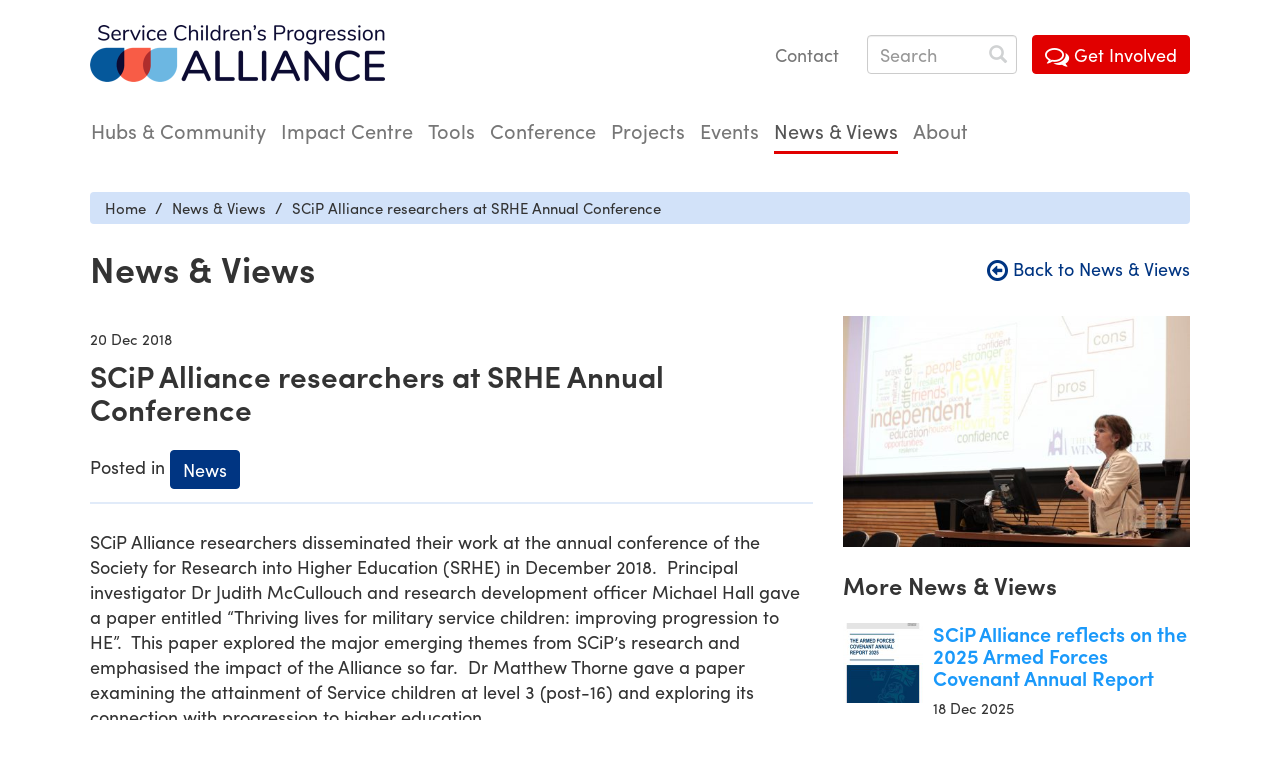

--- FILE ---
content_type: text/html; charset=utf-8
request_url: https://www.scipalliance.org/news/2018/scip-alliance-researchers-at-srhe-annual-conference
body_size: 5900
content:



<!DOCTYPE html>
<html lang="en">
    <head>

        <!-- Google Tag Manager -->
        <script>(function(w,d,s,l,i){w[l]=w[l]||[];w[l].push({'gtm.start':
        new Date().getTime(),event:'gtm.js'});var f=d.getElementsByTagName(s)[0],
        j=d.createElement(s),dl=l!='dataLayer'?'&l='+l:'';j.async=true;j.src=
        'https://www.googletagmanager.com/gtm.js?id='+i+dl;f.parentNode.insertBefore(j,f);
        })(window,document,'script','dataLayer','GTM-P77XXZWQ');</script>
        <!-- End Google Tag Manager -->

        <meta charset="utf-8">
        <meta http-equiv="X-UA-Compatible" content="IE=edge">
        <meta name="viewport" content="width=device-width, initial-scale=1.0">

        <title>​SCiP Alliance researchers at SRHE Annual Conference - Resources | SCiP Alliance</title>
        <meta name="title" content="​SCiP Alliance researchers at SRHE Annual Conference - Resources | SCiP Alliance">
        <meta name="description" content="">
        <meta name="keywords" content="">
        <meta name="norton-safeweb-site-verification" content="1ubbsdk8srdtj8cx2czje96ou7bjj7zx227u2w6o8o-ljabm84i6tt6knxyx4hehsme0ue3j3eh9x9t-gu973wchqi38rdbcsygmfjp35qd83qwfxm92km6sa8hcsof4" />

        <script src="https://use.typekit.net/mbn7grt.js"></script>
        <script>try{Typekit.load({ async: true });}catch(e){}</script>

        <link rel="home" href="https://www.scipalliance.org/">
        <link rel="icon" href="https://www.scipalliance.org/assets/layout/favicon.ico" type="image/x-icon">
        <link rel="apple-touch-icon" href="https://www.scipalliance.org/assets/layout/touch-icon-57.png">
        <link rel="apple-touch-icon" sizes="72x72" href="https://www.scipalliance.org/assets/layout/touch-icon-72.png">
        <link rel="apple-touch-icon" sizes="114x114" href="https://www.scipalliance.org/assets/layout/touch-icon-114.png">

        <link rel="stylesheet" type="text/css" href="https://www.scipalliance.org/assets/bootstrap/css/bootstrap.min.css"/>
<link rel="stylesheet" type="text/css" href="https://www.scipalliance.org/assets/bower_components/font-awesome/css/font-awesome.min.css"/>
<link rel="stylesheet" type="text/css" href="https://www.scipalliance.org/assets/bower_components/bootstrap-select/dist/css/bootstrap-select.min.css"/>
<link rel="stylesheet" type="text/css" href="https://www.scipalliance.org/assets/styles/css/styles.css?v=220725"/>

        <!--[if lt IE 9]>
            <script src="https://www.scipalliance.org/assets/bower_components/html5shiv/dist/html5shiv.js"></script>
        <![endif]-->

    </head>

<body>

    <!-- Google Tag Manager (noscript) -->
    <noscript><iframe src="https://www.googletagmanager.com/ns.html?id=GTM-P77XXZWQ"
    height="0" width="0" style="display:none;visibility:hidden"></iframe></noscript>
    <!-- End Google Tag Manager (noscript) -->

        
    <div class="container-fluid big-padding header-banner">

        <div class="row clearfix">
            <div class="header-logo">
                <a class="scip-logo" href="https://www.scipalliance.org/">Service Childrens' Progression Alliance</a>
            </div>
            <div class="header-options">
                <ul class="banner_options">
                    <li class="contact"><a href="https://www.scipalliance.org/contact" class="btn btn-link">Contact</a></li>
                    <li>
                        <form action="https://www.scipalliance.org/search" method="get">
                            <div class="form-group has-feedback">
                                <input type="search" class="form-control search-text transition-width" placeholder="Search" name="q" required>
                                <span class="glyphicon glyphicon-search form-control-feedback" aria-hidden="true"></span>
                            </div>
                        </form>
                    </li>
                    <li>
                        <a class="btn btn-primary btn-pure-red" href="https://www.scipalliance.org/get-involved" role="button">
                            <i class="fa fa-comments-o fa-lg"></i> Get Involved
                        </a>
                    </li>
                </ul>
            </div>
        </div>



        <nav class="navbar navbar-default h3">

                <!-- Brand and toggle get grouped for better mobile display -->
                <div class="navbar-header">
                    <button type="button" class="navbar-toggle collapsed" data-toggle="collapse" data-target="#main-nav" aria-expanded="false">
                    <span class="sr-only">Toggle navigation</span>
                    <span class="icon-bar"></span>
                    <span class="icon-bar"></span>
                    <span class="icon-bar"></span>
                    </button>
                    <a class="navbar-brand" href="https://www.scipalliance.org/">Brand</a>
                </div>

                <!-- Collect the nav links, forms, and other content for toggling -->
                <div class="collapse navbar-collapse" id="main-nav">
                    <form class="navbar-form" action="https://www.scipalliance.org/search" method="get">
                        <div class="form-group" style="position:relative;">
                            <input type="search" class="form-control" placeholder="Search" name="q" required>
                            <span class="glyphicon glyphicon-search form-control-feedback" aria-hidden="true"></span>
                        </div>
                    </form>

                    <ul class="nav navbar-nav">

                                                                                                                                                       
                        <li class="">
                            <a href="https://www.scipalliance.org/hubs-and-community">Hubs &amp; Community</a>
                            <ul class="scip-dropdown">
                                <li><a href="https://www.scipalliance.org/hubs">Hubs</a></li>
                                <li><a href="https://www.scipalliance.org/funders-forum">Funders' Forum</a></li>
                            </ul>
                        </li>
                        <li class="">
                            <a href="https://www.scipalliance.org/impact">Impact Centre</a>
                        </li>
                        <li class="">
                            <a href="https://www.scipalliance.org/tools-resources">Tools</a>
                            <ul class="scip-dropdown">
                                <li><a href="https://www.scipalliance.org/thriving-lives-toolkit">Thriving Lives Toolkit</a></li>
                                <li><a href="https://www.scipalliance.org/map" target="_blank">Online Targeting Tool</a></li>
                                <li><a href="https://www.scipalliance.org/resources">Resources</a></li>
                                <li><a href="https://www.scipalliance.org/research">Research</a></li>
                            </ul>
                        </li>
                        <li class="">
                            <a href="https://www.scipalliance.org/conference">Conference</a>
                        </li>

                        <li class="">
                            <a href="https://www.scipalliance.org/projects">Projects</a>
                            <ul class="scip-dropdown">
                                <li><a href="https://www.scipalliance.org/all-projects">View all projects</a></li>
                            </ul>
                        </li>

                        <li class=""><a href="https://www.scipalliance.org/events">Events</a></li>
                        
                        <li class="active"><a href="https://www.scipalliance.org/news">News &amp; Views</a></li>
                        <li class=""><a href="https://www.scipalliance.org/about">About</a></li>

                        <li class="get-involved"><a href="https://www.scipalliance.org/get-involved">Get Involved</a></li>
                        <li class="contact"><a href="https://www.scipalliance.org/contact">Contact us</a></li>

                    </ul>


                </div><!-- /.navbar-collapse -->

        </nav>

    </div>


     
<div class="container-fluid big-padding section-header"> 
    
    <ol class="breadcrumb h5 background-grey-blue">
        <li><a href="https://www.scipalliance.org/">Home</a></li>
        <li><a href="https://www.scipalliance.org/news">News &amp; Views</a></li>
        <li class="active">​SCiP Alliance researchers at SRHE Annual Conference</li>
    </ol>

    <p class="link-view-all sub-page-return"><a href="https://www.scipalliance.org/news"><i class="fa fa-arrow-circle-o-left fa-lg"></i> Back to News &amp; Views</a></p>
    <h1>News &amp; Views</h1> 
    
</div>

<div class="container-fluid big-padding section-main">
    <div class="row">
                   
        <div class="col-md-8">
            <article class="section-page">
                    
    <header class="page-header">
        <time class="h5" datetime="2018-12-20T11:39:00+00:00">20 Dec 2018</time>
        <h2>​SCiP Alliance researchers at SRHE Annual Conference</h2>
        <p>Posted in <a href="https://www.scipalliance.org/news?category=news" class="btn btn-primary btn-dark-blue">News</a></p>
	</header>
    
        
                            <p>SCiP Alliance researchers disseminated their work at the annual conference of the Society for Research into Higher Education (SRHE) in December 2018.  Principal investigator Dr Judith McCullouch and research development officer Michael Hall gave a paper entitled “Thriving lives for military service children: improving progression to HE”.  This paper explored the major emerging themes from SCiP’s research and emphasised the impact of the Alliance so far.  Dr Matthew Thorne gave a paper examining the attainment of Service children at level 3 (post-16) and exploring its connection with progression to higher education.</p>
<p>Held at the Celtic Manor Resort, Newport, the SRHE International Conference on Research into Higher Education brought together a global community of researchers from a wide range of disciplines.  The conference addressed the relation between inclusion and excellence in a changing environment for higher education.  It is one of Europe’s largest conferences dedicated to research into higher education.
</p>

                    
    

<aside class="social-share">
    <ul class="socials clearfix">
        
        <li><small>Share</small></li>
        
        <li><a href="https://twitter.com/share?url=https://www.scipalliance.org/news/2018/scip-alliance-researchers-at-srhe-annual-conference" title="Twitter" target="_blank" class="background-dark-blue"><i class="fa fa-twitter fa-lg"></i></a></li>
        
        <li><a href="https://www.facebook.com/dialog/feed?app_id=208558889654662&amp;link=https://www.scipalliance.org/news/2018/scip-alliance-researchers-at-srhe-annual-conference&amp;name=​SCiP Alliance researchers at SRHE Annual Conference&amp;redirect_uri=https://www.scipalliance.org/news/2018/scip-alliance-researchers-at-srhe-annual-conference" title="Facebook" target="_blank" class="background-pure-blue"><i class="fa fa-facebook-f fa-lg"></i></a></li>
        
        <li><a href="mailto:?subject=​SCiP Alliance researchers at SRHE Annual Conference&amp;body=I thought you might like this from the Service Children&#039;s Progression Alliance website: ​SCiP Alliance researchers at SRHE Annual Conference%20-%20https://www.scipalliance.org/news/2018/scip-alliance-researchers-at-srhe-annual-conference" title="Email" target="_blank" class="background-pure-red"><i class="fa fa-envelope fa-lg"></i></a></li>
        
    </ul>
</aside>    
    

            </article>
        </div>
        
        <div class="col-md-4">
            

                
    <aside class="rhs-image">
        <figure><img class="img-responsive" src="https://www.scipalliance.org/assets/images/_500xAUTO_fit_center-center/16ForcesUni37.JPG" alt=""></figure>
    </aside>
    
        
        
        <aside class="rhs-image-list">
            
            <h3>More News &amp; Views</h3>
            
                        
                                                            
                <div class="media">
                    <div class="media-left">
                        <a href="https://www.scipalliance.org/news/2025/scip-alliance-reflects-on-the-2025-armed-forces-covenant-annual-report">
                            <img class="media-object" src="https://www.scipalliance.org/assets/images/_160x160_crop_center-center/Armed_Forces_Covenant_annual_report_2025.jpg" alt="">
                        </a>
                    </div>
                    <div class="media-body">
                        <h4 class="media-heading"><a href="https://www.scipalliance.org/news/2025/scip-alliance-reflects-on-the-2025-armed-forces-covenant-annual-report">SCiP Alliance reflects on the 2025 Armed Forces Covenant Annual Report</a></h4>
                        <time class="h5" datetime="2025-12-18T15:28:57+00:00">18 Dec 2025</time>
                    </div>
                    
                </div>
                
                        
                                                            
                <div class="media">
                    <div class="media-left">
                        <a href="https://www.scipalliance.org/news/2025/scip-alliance-annual-conference-2025-whole-person-whole-journey">
                            <img class="media-object" src="https://www.scipalliance.org/assets/images/_160x160_crop_center-center/Conference-2025-Image.jpg" alt="">
                        </a>
                    </div>
                    <div class="media-body">
                        <h4 class="media-heading"><a href="https://www.scipalliance.org/news/2025/scip-alliance-annual-conference-2025-whole-person-whole-journey">SCiP Alliance Annual Conference 2025: Whole Person, Whole Journey</a></h4>
                        <time class="h5" datetime="2025-12-03T14:52:00+00:00">3 Dec 2025</time>
                    </div>
                    
                </div>
                
                        
                                                            
                <div class="media">
                    <div class="media-left">
                        <a href="https://www.scipalliance.org/news/2025/scip-alliance-launches-impact-centre-to-strengthen-evidence-led-support-for-service-children">
                            <img class="media-object" src="https://www.scipalliance.org/assets/images/_160x160_crop_center-center/Impact-Centre-Launch-Liam-Satchell.png" alt="">
                        </a>
                    </div>
                    <div class="media-body">
                        <h4 class="media-heading"><a href="https://www.scipalliance.org/news/2025/scip-alliance-launches-impact-centre-to-strengthen-evidence-led-support-for-service-children">SCiP Alliance Impact Centre Launch Event</a></h4>
                        <time class="h5" datetime="2025-12-02T12:37:00+00:00">2 Dec 2025</time>
                    </div>
                    
                </div>
                
                        
            <p class="btn-align-right"><a class="btn btn-default btn-blue-outline" href="https://www.scipalliance.org/news" role="button">View all <i class="fa fa-arrow-circle-o-right fa-lg"></i></a></p>
            
            
        </aside>
    
    
    

  
        </div> 

    </div>
</div>     
          

    
    

    

    <div class="container-fluid big-padding">    
        <div class="partners-scrolling">
    
    <h3>Our Partners</h3>
    
    <ul class="clearfix">
    	    	
    	                    	
    		<li><a href="https://www.scipalliance.org/about/partners/anderson-education"><img src="https://www.scipalliance.org/assets/logos/_AUTOx130_fit_center-center/Anderson-Education-Logo-2025_CMYK.jpg" alt="Anderson Education"></a></li>
    	    	
    	                    	
    		<li><a href="https://www.scipalliance.org/about/partners/anglia-ruskin-university"><img src="https://www.scipalliance.org/assets/logos/_AUTOx130_fit_center-center/ARU.jpg" alt="Anglia Ruskin University"></a></li>
    	    	
    	                    	
    		<li><a href="https://www.scipalliance.org/about/partners/armed-forces-covenant-fund-trust"><img src="https://www.scipalliance.org/assets/logos/_AUTOx130_fit_center-center/AFCFT-Secondary-Logo-with-strapline-4c.jpg" alt="Armed Forces Covenant Fund Trust"></a></li>
    	    	
    	                    	
    		<li><a href="https://www.scipalliance.org/about/partners/armed-forces-education-trust"><img src="https://www.scipalliance.org/assets/logos/_AUTOx130_fit_center-center/AFET-logo-left_300ppi.png" alt="Armed Forces Education Trust"></a></li>
    	    	
    	                    	
    		<li><a href="https://www.scipalliance.org/about/partners/army-families-federation"><img src="https://www.scipalliance.org/assets/logos/_AUTOx130_fit_center-center/Full-AFF-logo-RGB-low-res.png" alt="Army Families Federation"></a></li>
    	    	
    	                    	
    		<li><a href="https://www.scipalliance.org/about/partners/army-welfare-service"><img src="https://www.scipalliance.org/assets/logos/_AUTOx130_fit_center-center/AWS-strapline.png" alt="Army Welfare Service"></a></li>
    	    	
    	                    	
    		<li><a href="https://www.scipalliance.org/about/partners/bath-spa-university"><img src="https://www.scipalliance.org/assets/logos/_AUTOx130_fit_center-center/Bath-Spa-logo.jpg" alt="Bath Spa University"></a></li>
    	    	
    	                    	
    		<li><a href="https://www.scipalliance.org/about/partners/forces-children-scotland"><img src="https://www.scipalliance.org/assets/logos/_AUTOx130_fit_center-center/RGB-300-_Forces-Children-Scotland-Logo-Landscape-Alternate-Option.png" alt="Forces Children Scotland"></a></li>
    	    	
    	                    	
    		<li><a href="https://www.scipalliance.org/about/partners/forces-in-mind-trust"><img src="https://www.scipalliance.org/assets/logos/_AUTOx130_fit_center-center/Forces-in-Mind-Trust.jpg" alt="Forces in Mind Trust"></a></li>
    	    	
    	                    	
    		<li><a href="https://www.scipalliance.org/about/partners/hampshire-county-council"><img src="https://www.scipalliance.org/assets/logos/_AUTOx130_fit_center-center/logo-hampshire.png" alt="Hampshire County Council"></a></li>
    	    	
    	                    	
    		<li><a href="https://www.scipalliance.org/about/partners/harper-adams-university"><img src="https://www.scipalliance.org/assets/logos/_AUTOx130_fit_center-center/HAU_full_logo-blue.jpg" alt="Harper Adams University"></a></li>
    	    	
    	                    	
    		<li><a href="https://www.scipalliance.org/about/partners/heon"><img src="https://www.scipalliance.org/assets/logos/_AUTOx130_fit_center-center/HEON-colour-logo-01.png" alt="HEON Partnership, Uni Connect Programme"></a></li>
    	    	
    	                    	
    		<li><a href="https://www.scipalliance.org/about/partners/heriot-watt-university"><img src="https://www.scipalliance.org/assets/logos/_AUTOx130_fit_center-center/HW-Logo-Positive.jpg" alt="Heriot Watt University"></a></li>
    	    	
    	                    	
    		<li><a href="https://www.scipalliance.org/about/partners/ncop-higher-horizons"><img src="https://www.scipalliance.org/assets/logos/_AUTOx130_fit_center-center/HHmain_logo_cymk.jpg" alt="Higher Horizons+ Uni Connect Programme"></a></li>
    	    	
    	                    	
    		<li><a href="https://www.scipalliance.org/about/partners/ncop-higher-york-future-hy"><img src="https://www.scipalliance.org/assets/logos/_AUTOx130_fit_center-center/Inspiring-Choices.png" alt="York and North Yorkshire (Inspiring Choices) Uni Connect Programme"></a></li>
    	    	
    	                    	
    		<li><a href="https://www.scipalliance.org/about/partners/kings-college-london-centre-for-military-health-research"><img src="https://www.scipalliance.org/assets/logos/_AUTOx130_fit_center-center/kcl_red_logo.gif" alt="King&#039;s College London, Centre for Military Health Research"></a></li>
    	    	
    	                    	
    		<li><a href="https://www.scipalliance.org/about/partners/uni-connect-linchigher"><img src="https://www.scipalliance.org/assets/logos/_AUTOx130_fit_center-center/LiNCHigher-Logo-Blue.jpg" alt="LiNCHigher, Uni Connect Programme"></a></li>
    	    	
    	                    	
    		<li><a href="https://www.scipalliance.org/about/partners/directorate-of-children-and-young-people"><img src="https://www.scipalliance.org/assets/logos/_AUTOx130_fit_center-center/MoD.jpg" alt="Ministry of Defence - Armed Forces Families and Safeguarding"></a></li>
    	    	
    	                    	
    		<li><a href="https://www.scipalliance.org/about/partners/naval-families-federation"><img src="https://www.scipalliance.org/assets/logos/_AUTOx130_fit_center-center/Naval-Families-Federation.jpg" alt="Naval Families Federation"></a></li>
    	    	
    	                    	
    		<li><a href="https://www.scipalliance.org/about/partners/naval-childrens-charity"><img src="https://www.scipalliance.org/assets/logos/_AUTOx130_fit_center-center/Primary@3x.jpg" alt="Naval Children&#039;s Charity"></a></li>
    	    	
    	                    	
    		<li><a href="https://www.scipalliance.org/about/partners/oxfordshire-county-council"><img src="https://www.scipalliance.org/assets/logos/_AUTOx130_fit_center-center/OCC-logo-A4-100-only_RGB_DarkGreen.png" alt="Oxfordshire County Council "></a></li>
    	    	
    	                    	
    		<li><a href="https://www.scipalliance.org/about/partners/raf-families-federation"><img src="https://www.scipalliance.org/assets/logos/_AUTOx130_fit_center-center/raf_families_fed_no-strapline.jpg" alt="RAF Families Federation"></a></li>
    	    	
    	                    	
    		<li><a href="https://www.scipalliance.org/about/partners/the-royal-british-legion"><img src="https://www.scipalliance.org/assets/logos/_AUTOx130_fit_center-center/RBL-Logo_210611_212601.jpg" alt="The Royal British Legion"></a></li>
    	    	
    	                    	
    		<li><a href="https://www.scipalliance.org/about/partners/service-children-in-state-schools"><img src="https://www.scipalliance.org/assets/logos/_AUTOx130_fit_center-center/SCISS-logo-new.png" alt="Service Children in State Schools"></a></li>
    	    	
    	                    	
    		<li><a href="https://www.scipalliance.org/about/partners/ncop-southern-universities-network"><img src="https://www.scipalliance.org/assets/logos/_AUTOx130_fit_center-center/SUN_LockUp_Orange-copy.jpg" alt="Southern Universities Network, Uni Connect Programme"></a></li>
    	    	
    	                    	
    		<li><a href="https://www.scipalliance.org/about/partners/ssce-cymru"><img src="https://www.scipalliance.org/assets/logos/_AUTOx130_fit_center-center/SSCE-full-logo-copy.jpg" alt="SSCE Cymru"></a></li>
    	    	
    	                    	
    		<li><a href="https://www.scipalliance.org/about/partners/studyhigher-uni-connect-programme"><img src="https://www.scipalliance.org/assets/logos/_AUTOx130_fit_center-center/StudyHigher_PrimaryLogo_RGB_72dpi.png" alt="StudyHigher Uni Connect Programme "></a></li>
    	    	
    	                    	
    		<li><a href="https://www.scipalliance.org/about/partners/university-of-portsmouth"><img src="https://www.scipalliance.org/assets/logos/_AUTOx130_fit_center-center/University-of-Portsmouth.jpg" alt="University of Portsmouth"></a></li>
    	    	
    	                    	
    		<li><a href="https://www.scipalliance.org/about/partners/the-university-of-winchester"><img src="https://www.scipalliance.org/assets/logos/_AUTOx130_fit_center-center/UoW_Banner_Logo.png" alt="University of Winchester"></a></li>
    	    	
    	                    	
    		<li><a href="https://www.scipalliance.org/about/partners/the-veterans-foundation"><img src="https://www.scipalliance.org/assets/logos/_AUTOx130_fit_center-center/Veterans-Foundation.png" alt="The Veterans&#039; Foundation"></a></li>
    	    </ul>
</div>


    </div>   
 

 


<footer class="footer background-pure-blue">
    <div class="container-fluid big-padding">
        
        <section class="footer-newsletter">
            <h3>Keep up to date</h3>
            <p>
                <a class="btn btn-primary btn-white-outline" href="http://eepurl.com/cR32Tz" role="button" target="_blank">
                Subscribe to our newsletter <i class="fa fa-arrow-circle-o-right fa-lg"></i>
                </a>
            </p>
        </section>
        
        <section class="footer-credits">
            <h5>&copy; Copyright University of Winchester 2026. <a href="https://www.scipalliance.org/terms">Terms &amp; Conditions</a></h5>
            <p class="h5">Supported by the <a href="https://www.gov.uk/government/organisations/ministry-of-defence" target="_blank" >Ministry of Defence</a>, Led by <a href="http://www.winchester.ac.uk" target="_blank" >The University of Winchester</a>.<br />Website by <a href="http://www.floatdesign.net" target="_blank">Float</a>.</p>
            <ul class="socials clearfix">
                <li><a href="https://twitter.com/scipalliance" target="_blank" title="Twitter"><i class="fa fa-twitter fa-lg"></i></a></li>
            </ul>
        </section>
        
    </div>
</footer>                

<script type="text/javascript" src="https://www.scipalliance.org/assets/bower_components/jquery/dist/jquery.min.js"></script>
<script type="text/javascript" src="https://www.scipalliance.org/assets/bootstrap/js/bootstrap.min.js"></script>
<script type="text/javascript" src="https://www.scipalliance.org/assets/bower_components/moment/min/moment.min.js"></script>
<script type="text/javascript" src="https://www.scipalliance.org/assets/bower_components/Respond/src/respond.js"></script>
<script type="text/javascript" src="https://www.scipalliance.org/assets/bower_components/bootstrap-select/dist/js/bootstrap-select.min.js"></script>
<script type="text/javascript" src="https://www.scipalliance.org/assets/js/autotrack.js"></script>
<script type="text/javascript">
/*<![CDATA[*/
$(function() {
      
      function again() {
        $(".partners-scrolling ul").animate({"margin-left":"-=50px"}, 1000, "linear", function() {
          $first = $(".partners-scrolling ul li:first");
          if (-parseInt($(".partners-scrolling ul").css("margin-left")) > $first.outerWidth(true)) {
            $(".partners-scrolling ul").append($first.detach());
            $(".partners-scrolling ul").css("margin-left", "+="+$first.outerWidth(true)+"px");
          }      
          again();
        });
      }
      
      shouldIScroll();
      $.event.add(window, "resize", shouldIScroll);
      
      function shouldIScroll() {
        
        again();
        $(".partners-scrolling ul").mouseover(function() {
            $(".partners-scrolling ul").stop(false,false);
        }).mouseout(function() {
            again();
        });
        
      }
      
    });
/*]]>*/
</script>
    

</body>
</html>

--- FILE ---
content_type: text/css
request_url: https://www.scipalliance.org/assets/styles/css/styles.css?v=220725
body_size: 8604
content:
/* Comments Form */
.comment-form-container {
  padding: 20px;
  background-color: #D2E2F9;
  -webkit-border-top-right-radius: 0;
  -webkit-border-bottom-right-radius: 10px;
  -webkit-border-bottom-left-radius: 10px;
  -webkit-border-top-left-radius: 0;
  -moz-border-radius-topright: 0;
  -moz-border-radius-bottomright: 10px;
  -moz-border-radius-bottomleft: 10px;
  -moz-border-radius-topleft: 0;
  border-top-right-radius: 0;
  border-bottom-right-radius: 10px;
  border-bottom-left-radius: 10px;
  border-top-left-radius: 0;
  border-top: 2px solid #fff;
  margin-top: -1px;
}

.comments-box .comment-input,
.comments-box .form-group *,
.comments-box .email-input,
.comments-box .name-input {
  width: 100%;
}

.comments-box .form-control {
  margin-bottom: 10px;
}

/* Comments List */
.comments-list {
  margin: 0;
  padding: 0;
  list-style: none;
}

/* Comment Item */
.comment-single .comment-single {
  padding-left: 40px;
}

.comment-single .comment-container {
  padding: 15px 0;
  margin: 0 20px;
  border-bottom: 1px solid #fff;
}

.comments-list li .comment-text {
  display: block;
}

.comments-list li .comment-image {
  display: none;
}

.comments-list li .comment-text {
  padding-left: 0;
}

.comments-list .comment-form {
  display: none;
}

.comment-image {
  width: 30px;
  margin-right: 10px;
  height: 30px;
  float: left;
}

.comment-image img {
  width: 100%;
}

.comment-text p {
  margin: 0;
}

.comment-heading {
  color: #aaa;
  font-size: 12px;
  margin-bottom: 5px;
  display: block;
}

.comment-heading .title {
  font-weight: 400;
  text-decoration: none;
  color: #333;
  font-size: 14px;
}

.comment-heading .meta {
  margin-left: 5px;
  font-weight: 400;
  font-size: 14px;
  color: #333;
  float: right;
}

/* Comment Item - Reply Form */
.comment-single .comment-form {
  margin: 20px 0 0 0;
  padding-bottom: 0;
  border-bottom: 1px solid #ddd;
  padding: 10px 20px;
  margin: 0;
}

/* Comment Item - Meta Buttons */
.meta-buttons {
  margin-top: 10px;
  display: none;
}

.meta-buttons a {
  font-weight: 400;
  font-size: 14px;
  padding: 0 15px 0 0;
  color: #777;
  text-transform: uppercase;
}

.meta-buttons .comment-votes {
  display: inline-block;
  margin-right: 15px;
}

.meta-buttons .comment-votes a {
  padding: 0 0 0 2px;
}

.meta-buttons .comment-votes .count {
  color: #777;
  font-weight: 500;
  font-size: 14px;
  margin-right: 2px;
  text-transform: uppercase;
}

.meta-buttons .static-label {
  font-weight: bold;
  font-size: 14px;
  color: #777;
  text-transform: uppercase;
}

/* Comment Item - Share/Options Dropdown */
.comment-heading .dropdown {
  float: right;
  margin-left: 20px;
}

.comment-heading .dropdown:hover .dropdown-menu {
  display: block;
}

.comment-heading .dropdown-toggle {
  font-weight: bold;
  font-size: 14px;
  color: #1A99FA;
}

.comment-heading .dropdown-menu {
  right: 0;
  left: auto;
  min-width: 60px;
}

.comment-heading .dropdown-menu > li > a {
  font-weight: bold;
  font-size: 11px;
  color: #288ce4;
  padding: 5px 10px;
}

.comment-heading .dropdown-menu > li > span.comment-flag .glyphicon,
.comment-heading .dropdown-menu > li > a .fa,
.comment-heading .dropdown-menu > li > a .glyphicon {
  padding-right: 5px;
  width: 15px;
  text-align: center;
}

.comment-heading .dropdown-menu > li > span.comment-flag {
  display: block;
  white-space: nowrap;
  color: #aaa;
  font-weight: bold;
  font-size: 11px;
  padding: 5px 10px;
}

.comments-box .comment-input-btn button, .comments-box .comment-input-btn i {
  width: auto !important;
}

.simpleContact-form .field:nth-child(-n+2),
.sendResource-form .field:nth-child(-n+2),
.sendCase-form .field:nth-child(-n+2),
.joinNetwork-form .field:nth-child(-n+2),
.voiceProjects-form .field:nth-child(-n+2),
.restrictedFrameworkPdf-form .field:nth-child(-n+2),
.g-event-form .field:nth-child(-n+2) {
  float: left;
  width: calc(50% - 15px);
}
.simpleContact-form .field:first-child,
.sendResource-form .field:first-child,
.sendCase-form .field:first-child,
.joinNetwork-form .field:first-child,
.voiceProjects-form .field:first-child,
.restrictedFrameworkPdf-form .field:first-child,
.g-event-form .field:first-child {
  margin-right: 30px;
}
.simpleContact-form .field.sproutfields_notes,
.sendResource-form .field.sproutfields_notes,
.sendCase-form .field.sproutfields_notes,
.joinNetwork-form .field.sproutfields_notes,
.voiceProjects-form .field.sproutfields_notes,
.restrictedFrameworkPdf-form .field.sproutfields_notes,
.g-event-form .field.sproutfields_notes {
  margin-bottom: 15px;
}
.simpleContact-form .bootstrap-select,
.sendResource-form .bootstrap-select,
.sendCase-form .bootstrap-select,
.joinNetwork-form .bootstrap-select,
.voiceProjects-form .bootstrap-select,
.restrictedFrameworkPdf-form .bootstrap-select,
.g-event-form .bootstrap-select {
  width: 100% !important;
}
.simpleContact-form input[type=text],
.simpleContact-form input[type=email],
.simpleContact-form textarea,
.simpleContact-form select[multiple],
.sendResource-form input[type=text],
.sendResource-form input[type=email],
.sendResource-form textarea,
.sendResource-form select[multiple],
.sendCase-form input[type=text],
.sendCase-form input[type=email],
.sendCase-form textarea,
.sendCase-form select[multiple],
.joinNetwork-form input[type=text],
.joinNetwork-form input[type=email],
.joinNetwork-form textarea,
.joinNetwork-form select[multiple],
.voiceProjects-form input[type=text],
.voiceProjects-form input[type=email],
.voiceProjects-form textarea,
.voiceProjects-form select[multiple],
.restrictedFrameworkPdf-form input[type=text],
.restrictedFrameworkPdf-form input[type=email],
.restrictedFrameworkPdf-form textarea,
.restrictedFrameworkPdf-form select[multiple],
.g-event-form input[type=text],
.g-event-form input[type=email],
.g-event-form textarea,
.g-event-form select[multiple] {
  display: block;
  width: 100%;
  height: 39px;
  padding: 6px 12px;
  margin-bottom: 15px;
  font-size: 18px;
  line-height: 1.42857143;
  color: #555;
  background-color: #fff;
  background-image: none;
  border: 1px solid #ccc;
  border-radius: 4px;
  -webkit-box-shadow: inset 0 1px 1px rgba(0, 0, 0, 0.075);
  box-shadow: inset 0 1px 1px rgba(0, 0, 0, 0.075);
  -webkit-transition: border-color ease-in-out 0.15s, -webkit-box-shadow ease-in-out 0.15s;
  -o-transition: border-color ease-in-out 0.15s, box-shadow ease-in-out 0.15s;
  transition: border-color ease-in-out 0.15s, box-shadow ease-in-out 0.15s;
}
.simpleContact-form input[type=text]:focus,
.simpleContact-form input[type=email]:focus,
.simpleContact-form textarea:focus,
.simpleContact-form select[multiple]:focus,
.sendResource-form input[type=text]:focus,
.sendResource-form input[type=email]:focus,
.sendResource-form textarea:focus,
.sendResource-form select[multiple]:focus,
.sendCase-form input[type=text]:focus,
.sendCase-form input[type=email]:focus,
.sendCase-form textarea:focus,
.sendCase-form select[multiple]:focus,
.joinNetwork-form input[type=text]:focus,
.joinNetwork-form input[type=email]:focus,
.joinNetwork-form textarea:focus,
.joinNetwork-form select[multiple]:focus,
.voiceProjects-form input[type=text]:focus,
.voiceProjects-form input[type=email]:focus,
.voiceProjects-form textarea:focus,
.voiceProjects-form select[multiple]:focus,
.restrictedFrameworkPdf-form input[type=text]:focus,
.restrictedFrameworkPdf-form input[type=email]:focus,
.restrictedFrameworkPdf-form textarea:focus,
.restrictedFrameworkPdf-form select[multiple]:focus,
.g-event-form input[type=text]:focus,
.g-event-form input[type=email]:focus,
.g-event-form textarea:focus,
.g-event-form select[multiple]:focus {
  border-color: #66afe9;
  outline: 0;
  -webkit-box-shadow: inset 0 1px 1px rgba(0, 0, 0, 0.075), 0 0 8px rgba(102, 175, 233, 0.6);
  box-shadow: inset 0 1px 1px rgba(0, 0, 0, 0.075), 0 0 8px rgba(102, 175, 233, 0.6);
}
.simpleContact-form textarea,
.simpleContact-form select[multiple],
.sendResource-form textarea,
.sendResource-form select[multiple],
.sendCase-form textarea,
.sendCase-form select[multiple],
.joinNetwork-form textarea,
.joinNetwork-form select[multiple],
.voiceProjects-form textarea,
.voiceProjects-form select[multiple],
.restrictedFrameworkPdf-form textarea,
.restrictedFrameworkPdf-form select[multiple],
.g-event-form textarea,
.g-event-form select[multiple] {
  height: auto;
}
.simpleContact-form input[type=submit],
.sendResource-form input[type=submit],
.sendCase-form input[type=submit],
.joinNetwork-form input[type=submit],
.voiceProjects-form input[type=submit],
.restrictedFrameworkPdf-form input[type=submit],
.g-event-form input[type=submit] {
  display: inline-block;
  padding: 6px 12px;
  margin-bottom: 0;
  margin-top: 10px;
  font-size: 18px;
  font-weight: 400;
  line-height: 1.42857143;
  text-align: center;
  white-space: nowrap;
  vertical-align: middle;
  -ms-touch-action: manipulation;
  touch-action: manipulation;
  cursor: pointer;
  -webkit-user-select: none;
  -moz-user-select: none;
  -ms-user-select: none;
  user-select: none;
  background-image: none;
  border: 1px solid transparent;
  border-radius: 4px;
}

.restrictedFrameworkPdf-form .field:nth-child(-n+2),
.g-event-form .field:nth-child(-n+2) {
  float: none;
  width: 100%;
}
.restrictedFrameworkPdf-form .field:first-child,
.g-event-form .field:first-child {
  margin-right: 0;
}

/* =============================================================================
   Layout
   ========================================================================== */
.container-fluid.no-padding {
  padding-left: 0;
  padding-right: 0;
}
.container-fluid.big-padding {
  padding-left: 7%;
  padding-right: 7%;
}

.link-view-all {
  float: right;
  padding: 25px 0 0;
  margin: 0;
}
.link-view-all.sub-page-return {
  padding-top: 7px;
}
.link-view-all.sub-page-return a {
  color: #003582;
}
.link-view-all.sub-page-return.red a {
  color: #E10000;
}

.section-main {
  margin-top: 15px;
}
.section-main > div.row {
  border-bottom: 2px solid #E1EBF9;
  padding-bottom: 40px;
}
.section-main.no-border > div.row {
  border-bottom: none;
}

.section-page h2 {
  margin-top: 0;
}

div.sub-pages {
  border-top: 2px solid #E1EBF9;
  margin-top: 25px;
  padding-top: 25px;
}
div.sub-pages h2 {
  margin-left: 15px;
  margin-right: 15px;
  margin-bottom: 25px;
}
div.sub-pages.x2 .col-md-6:nth-of-type(2n+1) {
  clear: left;
}
div.sub-pages.x3 .col-md-4:nth-of-type(3n+1) {
  clear: left;
}

.page-header {
  border-bottom: 2px solid #E1EBF9;
  padding: 15px 0 0;
  margin: 0 0 25px;
}
.page-header.g-event-hero-header {
  padding: 0;
  margin: 0;
  border-bottom: none;
}
.page-header h2 {
  margin-bottom: 25px;
}
.page-header h2.g-event-hero-header-title {
  margin-top: 0;
}
.page-header time {
  margin: 0 0 12.5px;
  display: block;
}
.page-header img {
  height: 65px;
  margin: 0 0 30px;
}
.page-header ul {
  margin: 0 0 5px;
  padding: 0;
}
.page-header ul li {
  list-style: none;
  margin: 0;
  padding: 0 0 15px;
}
.page-header ul li a {
  color: #333;
}
.page-header ul li span:after {
  content: ", ";
  display: inline;
}
.page-header ul li span:last-child:after {
  content: "";
}
.page-header ul.header-logos {
  margin-top: 15px;
}
.page-header ul.header-logos li {
  margin: 0 20px 20px 0;
}
.page-header ul.header-logos li:last-child {
  margin-right: 0;
}
.page-header ul.header-logos li img {
  margin: 0;
  height: 50px;
}
.page-header p.button {
  margin-bottom: 20px;
}

/* =============================================================================
   Header
   ========================================================================== */
.header-banner {
  padding: 25px 0 0;
}
.header-banner .header-logo {
  float: left;
  width: 295px;
  margin-left: 15px;
}
.header-banner .header-options {
  float: right;
  margin-right: 15px;
}
.header-banner .scip-logo {
  background-image: url("../../layout/logo-scip-2025.png");
  background-repeat: no-repeat;
  background-position: 0 0;
  -moz-background-size: 100% auto;
  -webkit-background-size: 100% auto;
  background-size: 100% auto;
  text-indent: -9999px;
  display: block;
  padding-top: 20.3389830508%;
  max-width: 295px;
  font-size: 1px;
  line-height: 1px;
}
.header-banner ul.banner_options {
  margin: 10px 0 0;
  padding: 0;
  float: right;
}
.header-banner ul.banner_options li {
  list-style: none;
  float: left;
  padding: 0;
  margin: 0 15px 0 0;
}
.header-banner ul.banner_options li:last-child {
  margin-right: 0;
}
.header-banner ul.banner_options li a.btn-link {
  color: #777;
}
.header-banner .navbar-brand {
  background-image: url("../../layout/logo-scip-2025.png");
  background-repeat: no-repeat;
  background-position: 0 0;
  -moz-background-size: 100% auto;
  -webkit-background-size: 100% auto;
  background-size: 100% auto;
  text-indent: -9999px;
  width: 220px;
  display: none;
}
.header-banner .navbar-toggle {
  margin-right: 0;
}
.header-banner .navbar.navbar-default.h3 {
  background-color: #fff;
  border-color: #fff;
  font-weight: 400;
  margin-top: 0;
}
.header-banner .navbar-collapse {
  padding-left: 0;
  padding-right: 0;
  margin-top: 15px;
}
.header-banner .nav > li > a {
  padding-left: 0;
  padding-right: 0;
  padding-bottom: 8px;
  border-bottom: 3px solid transparent;
}
.header-banner .nav > li {
  margin-right: 35px;
}
.header-banner .nav > li:nth-last-child(2) {
  margin-right: 0;
}
.header-banner .navbar-default .navbar-nav > .active > a, .header-banner .navbar-default .navbar-nav > .active > a:hover, .header-banner .navbar-default .navbar-nav > .active > a:focus {
  background-color: transparent;
  border-bottom: 3px solid #E10000;
}
.header-banner .navbar .get-involved,
.header-banner .navbar .contact {
  display: none;
}
.header-banner .navbar .navbar-form {
  display: none;
  border-top: none;
  margin-top: 0;
}
.header-banner .navbar .navbar-form span {
  font-size: 18px;
}
.header-banner .nav li {
  position: relative;
}
.header-banner .nav li ul.scip-dropdown {
  display: none;
  position: absolute;
  z-index: 99;
  background-color: #003582;
  font-size: 16px;
  padding: 0;
  margin: 0;
  width: 200px;
  -webkit-box-shadow: 0 0 10px rgba(0, 0, 0, 0.1);
  -moz-box-shadow: 0 0 10px rgba(0, 0, 0, 0.1);
  box-shadow: 0 0 10px rgba(0, 0, 0, 0.1);
}
.header-banner .nav li ul.scip-dropdown li {
  list-style: none;
  border-bottom: 1px solid rgba(255, 255, 255, 0.3);
  margin-bottom: 0;
  padding: 0;
}
.header-banner .nav li ul.scip-dropdown li a {
  display: block;
  padding: 10px;
  color: #fff;
}
.header-banner .nav li ul.scip-dropdown li:last-child {
  border-bottom: none;
}
.header-banner .nav li:hover ul.scip-dropdown {
  display: block;
}

.breadcrumb li, .breadcrumb li.active, .breadcrumb li a,
.breadcrumb > li + li:before {
  color: #333;
}

/* =============================================================================
   Subnav
   ========================================================================== */
.sub-nav .sub-nav-title {
  background-color: #003582;
  color: #fff;
  margin: 0;
  padding: 15px;
}
.sub-nav .list-group-item {
  border: 2px solid #D2E2F9;
  -webkit-border-radius: 0;
  -moz-border-radius: 0;
  -ms-border-radius: 0;
  border-radius: 0;
  padding-top: 15px;
  padding-bottom: 15px;
  margin-bottom: -2px;
}
.sub-nav .list-group-item i {
  color: #D0D2D3;
  font-size: 14px;
}
.sub-nav .list-group-item.active, .sub-nav .list-group-item.active:hover, .sub-nav .list-group-item.active:focus {
  color: #003582;
  background-color: #D2E2F9;
  border-color: #D2E2F9;
}
.sub-nav .list-group-item.active i, .sub-nav .list-group-item.active:hover i, .sub-nav .list-group-item.active:focus i {
  color: #003582;
}

.dd_holder {
  display: none;
  margin-bottom: 25px;
}

.sub-filters.panel-default {
  border: 2px solid #D2E2F9;
  -webkit-border-radius: 0;
  -moz-border-radius: 0;
  -ms-border-radius: 0;
  border-radius: 0;
  box-shadow: none;
}
.sub-filters.panel-default > .panel-heading {
  background-color: #D2E2F9;
  color: #003582;
  border-bottom: none;
  -webkit-border-radius: 0;
  -moz-border-radius: 0;
  -ms-border-radius: 0;
  border-radius: 0;
}
.sub-filters.panel-default label {
  font-weight: 400;
}
.sub-filters.panel-default .list-group-item {
  border: none;
  border-bottom: 2px solid #D2E2F9;
  margin-bottom: 0;
  -webkit-border-radius: 0;
  -moz-border-radius: 0;
  -ms-border-radius: 0;
  border-radius: 0;
}

/* =============================================================================
   Home
   ========================================================================== */
.carousel-caption h1 {
  font-size: 48px;
  color: #003582;
  padding: 0;
  margin-bottom: 40px;
  text-shadow: none;
  text-align: left;
}
.carousel-caption h1 span {
  display: inline-block;
  background-color: rgba(255, 255, 255, 0.5);
  padding: 25px 35px;
}

.home-slides {
  margin: 0;
}

.featurebox-cta {
  padding-top: 40px;
  padding-bottom: 40px;
}

.home-slides + .featurebox-cta {
  padding-top: 80px;
}

.home-introduction {
  padding: 40px 0;
}
.home-introduction .home-intro-text h2 {
  margin: 10px 0 30px;
}
.home-introduction .home-intro-text .btn-blue-outline, .home-introduction .home-intro-text .simpleContact-form input[type=submit], .simpleContact-form .home-introduction .home-intro-text input[type=submit],
.home-introduction .home-intro-text .sendResource-form input[type=submit],
.sendResource-form .home-introduction .home-intro-text input[type=submit],
.home-introduction .home-intro-text .sendCase-form input[type=submit],
.sendCase-form .home-introduction .home-intro-text input[type=submit],
.home-introduction .home-intro-text .joinNetwork-form input[type=submit],
.joinNetwork-form .home-introduction .home-intro-text input[type=submit],
.home-introduction .home-intro-text .voiceProjects-form input[type=submit],
.voiceProjects-form .home-introduction .home-intro-text input[type=submit],
.home-introduction .home-intro-text .restrictedFrameworkPdf-form input[type=submit],
.restrictedFrameworkPdf-form .home-introduction .home-intro-text input[type=submit],
.home-introduction .home-intro-text .g-event-form input[type=submit],
.g-event-form .home-introduction .home-intro-text input[type=submit] {
  color: #003582;
  border-color: #003582;
}
.home-introduction .home-intro-bullets {
  padding: 0;
  margin-top: 15px;
}
.home-introduction .home-intro-bullets ul {
  border-top: 3px solid #000;
  margin: 0 0 15px;
  padding: 0;
}
.home-introduction .home-intro-bullets ul li {
  list-style: none;
  margin: 0;
  padding: 0;
  border-bottom: 3px solid #000;
}
.home-introduction .home-intro-bullets ul li a {
  color: #000;
  display: block;
  position: relative;
  padding: 10px;
}
.home-introduction .home-intro-bullets ul li a:before {
  position: absolute;
  top: calc(50% - 10px);
  right: 15px;
  content: "\f061";
  color: #000;
  font-family: FontAwesome;
  font-style: normal;
  font-weight: normal;
  text-decoration: inherit;
  display: inline-block;
  line-height: 1;
  vertical-align: middle;
  font-size: 2rem;
}
.home-introduction .home-intro-bullets ul li a:hover {
  text-decoration: none;
  background-color: #ecf4ff;
}

.intro-bullets {
  padding: 0;
  margin-top: 15px;
}
.intro-bullets ul {
  border-top: 3px solid #000;
  margin: 0 0 15px;
  padding: 0;
}
.intro-bullets ul li {
  list-style: none;
  margin: 0;
  padding: 0;
  border-bottom: 3px solid #000;
}
.intro-bullets ul li a {
  color: #000;
  display: block;
  position: relative;
  padding: 10px;
}
.intro-bullets ul li a:before {
  position: absolute;
  top: calc(50% - 10px);
  right: 15px;
  content: "\f061";
  color: #000;
  font-family: FontAwesome;
  font-style: normal;
  font-weight: normal;
  text-decoration: inherit;
  display: inline-block;
  line-height: 1;
  vertical-align: middle;
  font-size: 2rem;
}
.intro-bullets ul li a:hover {
  text-decoration: none;
  background-color: #ecf4ff;
}

.home-resources {
  padding: 40px 0;
}
.home-resources h3 {
  margin-bottom: 20px;
  color: #1A99FA;
}
.home-resources p.link-more {
  text-align: center;
}
.home-resources div.row {
  margin-bottom: 25px;
}

.home-news {
  padding: 20px 40px;
}
.home-news h3 {
  text-align: center;
  margin-bottom: 20px;
}
.home-news div.row {
  margin-bottom: 25px;
}

.home-map-promo {
  background-color: #F2F2F2;
}
.home-map-promo a {
  display: block;
  padding: 20px 0;
}
.home-map-promo a:hover {
  text-decoration: none;
}
.home-map-promo a .fa {
  margin: -8px 0 0;
  float: left;
}
.home-map-promo a h3 {
  margin: 5px 0 10px 65px;
}
.home-map-promo a h3 .badge {
  font-family: "sofia-pro", Arial, sans-serif;
  font-weight: 400;
  padding: 5px 8px !important;
  margin-left: 10px;
  -webkit-border-radius: 5px;
  -moz-border-radius: 5px;
  -ms-border-radius: 5px;
  border-radius: 5px;
}

.badge-dark {
  background-color: #003582 !important;
}

/* =============================================================================
   Service Child Voice
   ========================================================================== */
.voice-home-display {
  background-color: #D2E2F9;
  margin-top: 50px;
  padding: 20px 20px 25px;
  -webkit-box-shadow: 0 0 10px rgba(0, 0, 0, 0.1);
  -moz-box-shadow: 0 0 10px rgba(0, 0, 0, 0.1);
  box-shadow: 0 0 10px rgba(0, 0, 0, 0.1);
}
.voice-home-display h2 {
  margin-top: 0;
  color: #003582;
}
.voice-home-display h2 .fa {
  margin-right: 5px;
}

.voice-header .fa {
  margin-right: 5px;
}

/* =============================================================================
   Get involved
   ========================================================================== */
.getinvolved-intro {
  padding: 0px 0 40px;
}

.getinvolved-cta {
  padding: 0;
}
.getinvolved-cta h3 {
  color: #1A99FA;
}
/* =============================================================================
   Display boxes
   ========================================================================== */
.entry-display-box {
  margin: 0 0 30px;
  text-align: center;
}
.entry-display-box a {
  display: block;
  text-decoration: none;
  padding-bottom: 10px;
  color: #0462aa;
  position: relative;
}
.entry-display-box a time {
  display: block;
  padding-top: 5px;
}
.entry-display-box a h4 {
  text-decoration: none;
  padding-left: 15px;
  padding-right: 15px;
}
.entry-display-box a img {
  width: 100%;
}
.entry-display-box a img.logo {
  width: auto;
  height: 50px;
}
.entry-display-box a ul.category-tags {
  margin: 0;
  padding: 0;
}
.entry-display-box a ul.category-tags li {
  list-style: none;
  display: inline-block;
  margin: 0 5px 5px;
  padding: 5px;
}
.entry-display-box a p.category {
  position: absolute;
  top: 0;
  right: 0;
  background-color: rgba(255, 255, 255, 0.5);
  color: #000;
  padding: 8px 15px;
}
.entry-display-box a.background-pure-blue h4, .entry-display-box a.background-pure-blue time {
  color: #fff;
}
.entry-display-box a.background-pure-blue:hover {
  background-color: #058df5;
}
.entry-display-box a.background-dark-blue h4, .entry-display-box a.background-dark-blue time {
  color: #fff;
}
.entry-display-box a.background-dark-blue:hover {
  background-color: #002b69;
}
.entry-display-box a.background-dark-blue.has-border {
  border: 3px solid #003582;
}
.entry-display-box a.background-light-grey:hover {
  background-color: #e5e5e5;
}
.entry-display-box.event {
  text-align: left;
}
.entry-display-box.event a h4 {
  padding-left: 0;
  padding-right: 0;
}
.entry-display-box.event a time, .entry-display-box.event a h5 {
  color: #333;
}
.entry-display-box.event a .event-logos li {
  margin: 0 10px 10px 0;
}
.entry-display-box.event a .event-logos li:last-child {
  margin-right: 0;
}
.entry-display-box.event a .event-logos li img.logo {
  margin: 0;
  height: 40px;
}
.entry-display-box.partner a img {
  width: auto;
  margin: 25px auto 15px;
  height: 75px;
  background-color: #fff;
  border: 10px solid #fff;
  max-width: 200px;
}

.entry-display-list {
  margin: 0 0 30px;
  border: 2px solid #D2E2F9;
}
.entry-display-list.featured {
  background-color: #D2E2F9;
}
.entry-display-list .row {
  position: relative;
}
.entry-display-list .flag {
  position: absolute;
  top: -2px;
  right: 13px;
  background-color: #1A99FA;
  color: #fff;
  padding: 8px 15px;
}
.entry-display-list .flag.case-study {
  background-color: #1A99FA;
}
.entry-display-list .flag.cpd-pack {
  background-color: #E10000;
}
.entry-display-list .flag i {
  margin-left: 5px;
}
.entry-display-list div.image img {
  padding: 15px 0 15px 15px;
}
.entry-display-list div.text {
  padding-bottom: 15px;
}
.entry-display-list div.text h4, .entry-display-list div.text p, .entry-display-list div.text ul {
  padding-right: 15px;
}
.entry-display-list div.text h4 {
  padding-right: 120px;
}
.entry-display-list div.text h3 {
  margin-top: 15px;
}
.entry-display-list div.text ul {
  margin: 0;
  padding: 0 15px 0 0;
}
.entry-display-list div.text ul li {
  list-style: none;
  margin: 0 10px 10px 0;
  padding: 0;
  float: left;
}
.entry-display-list.cpd {
  border: none;
  position: relative;
}
.entry-display-list.cpd div.text {
  padding-left: 15px;
}
.entry-display-list.cpd.case-study {
  background-color: #EEF8FF;
}
.entry-display-list.cpd.cpd-pack {
  background-color: #ffe1e1;
}
.entry-display-list.cpd .flag {
  top: 0;
  right: 0;
}

.cpd-related-item {
  border-bottom: 1px solid #D0D2D3;
  margin-bottom: 15px;
}
.cpd-related-item p {
  margin-bottom: 10px;
}

.cpd-flag {
  margin: 0 0 20px;
}
.cpd-flag span {
  display: inline-block;
  background-color: #1A99FA;
  color: #fff;
  padding: 8px 15px 8px 10px;
}
.cpd-flag span.case-study {
  background-color: #1A99FA;
}
.cpd-flag span.cpd-pack {
  background-color: #E10000;
}
.cpd-flag span i {
  margin-left: 5px;
}

.promo-box {
  text-align: center;
  margin: 0 0 25px;
}
.promo-box a {
  display: block;
  text-decoration: none;
  padding: 20px;
  color: #fff;
}
.promo-box a h3 {
  color: #fff;
}

/* =============================================================================
   Filterable lists of things
   ========================================================================== */
.clear-filters {
  padding: 10px;
  margin-bottom: 25px;
}
.clear-filters a {
  float: right;
}
.clear-filters h4 {
  color: #fff;
  margin: 0;
  padding-top: 5px;
}

.results-header {
  margin: 20px 0;
}
.results-header h5 {
  float: right;
  margin-top: 8px;
}
.results-header ul {
  margin: 0;
  padding: 0;
}
.results-header ul li {
  list-style: none;
  margin: 0 10px 10px 0;
  padding: 0;
  float: left;
}
.results-header ul li a {
  background-color: #F2F2F2;
  color: #003582;
  border: none;
}

.pagination {
  text-transform: uppercase;
}
.pagination > .active > a, .pagination > .active > span, .pagination > .active > a:hover, .pagination > .active > span:hover, .pagination > .active > a:focus, .pagination > .active > span:focus {
  background-color: #D2E2F9;
  color: #1A99FA;
  border-color: #D2E2F9;
}
.pagination > li > a, .pagination > li > span {
  border-color: #D2E2F9;
}
.pagination a {
  color: #333;
}

.filter-dd {
  max-width: 300px;
}

/* =============================================================================
   CPD
   ========================================================================== */
.cpd-type-select {
  margin-bottom: 30px;
  border: 2px solid #D2E2F9;
}
.cpd-type-select h4 {
  background-color: #D2E2F9;
  color: #003582;
  margin: 0 0 15px;
  padding: 10px 15px;
}
.cpd-type-select .items {
  margin: 20px 0 15px;
}
.cpd-type-select input[type=checkbox] {
  display: none;
}
.cpd-type-select input[type=checkbox] + label {
  display: block;
  text-align: center;
  cursor: pointer;
  color: #777;
}
.cpd-type-select input[type=checkbox] + label i {
  display: block;
  text-align: center;
}
.cpd-type-select input[type=checkbox]:checked + label {
  color: #333;
}
.cpd-type-select input[type=checkbox]:checked + label.case-study i {
  color: #1A99FA;
}
.cpd-type-select input[type=checkbox]:checked + label.cpd-pack i {
  color: #E10000;
}

/* =============================================================================
   RHS
   ========================================================================== */
.rhs-image-list h3 {
  margin-bottom: 25px;
}
.rhs-image-list .media {
  border-bottom: 2px solid #D2E2F9;
  padding: 0 0 15px;
  margin: 0 0 15px;
}
.rhs-image-list .media img {
  width: 80px;
}
.rhs-image-list .media .media-body p {
  color: #777;
  margin-bottom: 0;
}
.rhs-image-list .media .media-body h5 {
  margin-top: 5px;
}

.rhs-details a {
  color: #333;
}

/* =============================================================================
   Twitter
   ========================================================================== */
.twitter {
  padding: 30px 15px;
  position: relative;
}
.twitter .twitter-icon {
  background-color: #1A99FA;
  color: #fff;
  text-align: center;
  -webkit-border-radius: 50%;
  -moz-border-radius: 50%;
  -ms-border-radius: 50%;
  border-radius: 50%;
  width: 60px;
  height: 60px;
  position: absolute;
  left: 15px;
  top: calc(50% - 30px);
}
.twitter .twitter-icon i {
  margin-top: 22px;
}
.twitter .twitter-angle {
  width: 25px;
  height: 51px;
  position: absolute;
  left: 90px;
  top: calc(50% - 25px);
  background-image: url("../../layout/layout-twitterangle.png");
  background-repeat: no-repeat;
  background-position: 0 0;
  -moz-background-size: 25px 51px;
  -webkit-background-size: 25px 51px;
  background-size: 25px 51px;
}
.twitter .twitter-tweet {
  margin-left: 100px;
  padding: 15px 30px;
}
.twitter .twitter-tweet ul {
  margin: 0;
  padding: 0;
  text-transform: uppercase;
  color: #777;
}
.twitter .twitter-tweet ul li {
  list-style: none;
  margin: 0;
  padding: 0;
}
.twitter .twitter-tweet ul li a {
  color: #777;
}
.twitter .twitter-tweet ul li:first-child {
  float: right;
}

/* =============================================================================
   Partners
   ========================================================================== */
.partners-scrolling {
  padding: 30px 0 50px;
  overflow-x: hidden;
}
.partners-scrolling h3 {
  text-align: center;
  margin-bottom: 40px;
}
.partners-scrolling ul {
  margin: 0;
  padding: 0;
  width: 99999px;
}
.partners-scrolling ul li {
  list-style: none;
  float: left;
  margin: 0 30px;
  padding: 0;
}
.partners-scrolling ul li a {
  display: block;
}
.partners-scrolling ul li img {
  height: 65px;
  display: block;
}

/* =============================================================================
   Social share
   ========================================================================== */
.social-share {
  text-align: center;
  border-top: 2px solid #D2E2F9;
  padding: 30px 0;
  margin: 30px 0 10px;
}

.socials {
  margin: 0;
  padding: 10px 0 0;
  text-transform: uppercase;
}
.socials li {
  margin: 0 5px;
  padding: 0;
  width: 50px;
  list-style: none;
  display: inline-block;
}
.socials li a {
  display: block;
  height: 50px;
  -webkit-border-radius: 50%;
  -moz-border-radius: 50%;
  -ms-border-radius: 50%;
  border-radius: 50%;
  color: #fff;
}
.socials li a i {
  margin-top: 15px;
}

/* =============================================================================
   Search
   ========================================================================== */
.search-result {
  border-bottom: 1px solid #D2E2F9;
  padding: 0 0 5px;
  margin: 0 0 5px;
}
.search-result:first-of-type {
  margin-top: -20px;
}
.search-result h4 {
  margin-bottom: 5px;
}
.search-result p {
  color: #777;
}

/* =============================================================================
   Comments
   ========================================================================== */
.comments {
  -webkit-border-radius: 10px;
  -moz-border-radius: 10px;
  -ms-border-radius: 10px;
  border-radius: 10px;
}
.comments h4 {
  padding: 20px;
  border-bottom: 2px solid #fff;
  margin: 0;
  color: #1A99FA;
}

/* =============================================================================
   2020 updates
   ========================================================================== */
.scip-feature-block {
  display: block;
  -webkit-border-radius: 10px;
  -moz-border-radius: 10px;
  -ms-border-radius: 10px;
  border-radius: 10px;
  border: 3px solid #777;
  background-color: #fff;
  position: relative;
  margin: -3px 0;
}
.scip-feature-block.orange {
  border-color: #F1A948;
}
.scip-feature-block.orange .scip-feature-block-text:before {
  color: #F1A948;
  border-color: #F1A948;
}
.scip-feature-block.blue {
  border-color: #1A99FA;
  background-color: #c6e6fe;
}
.scip-feature-block.blue .scip-feature-block-text:before {
  color: #1A99FA;
  border-color: #1A99FA;
}
.scip-feature-block.darkblue {
  border-color: #003582;
  background-color: #c6ddff;
}
.scip-feature-block.darkblue .scip-feature-block-text:before {
  color: #003582;
  border-color: #003582;
}
.scip-feature-block.red {
  border-color: #E10000;
  background-color: #ffd4d4;
}
.scip-feature-block.red .scip-feature-block-text:before {
  color: #E10000;
  border-color: #E10000;
}
.scip-feature-block.green {
  border-color: #166C64;
  background-color: #d0f5f2;
}
.scip-feature-block.green .scip-feature-block-text:before {
  color: #166C64;
  border-color: #166C64;
}
.scip-feature-block.purple {
  border-color: #951B81;
  background-color: #f7d5f2;
}
.scip-feature-block.purple .scip-feature-block-text:before {
  color: #951B81;
  border-color: #951B81;
}
.scip-feature-block.pink {
  border-color: #E6007E;
  background-color: #ffd5ec;
}
.scip-feature-block.pink .scip-feature-block-text:before {
  color: #E6007E;
  border-color: #E6007E;
}
.scip-feature-block:hover {
  text-decoration: none;
}
.scip-feature-block:hover.orange .scip-feature-block-text:before {
  background-color: #F1A948;
  color: #fff;
}

.scip-feature-block-img {
  margin: -20px 0 110px -30px;
  background-color: #fff;
  width: 55%;
}
@media (max-width: 767px) {
  .scip-feature-block-img {
    width: 40%;
    margin: -30px 0 80px -20px;
  }
}
.scip-feature-block-img img {
  width: 100%;
}

.scip-feature-block-text {
  left: 15px;
  bottom: 25px;
  right: 15px;
  position: absolute;
  text-align: left;
}
.scip-feature-block-text:before {
  position: absolute;
  bottom: calc(50% - 27px);
  right: 0;
  content: "\f061";
  color: #777;
  font-family: FontAwesome;
  font-style: normal;
  font-weight: normal;
  text-decoration: inherit;
  display: inline-block;
  line-height: 1;
  vertical-align: middle;
  font-size: 3.5rem;
  width: 55px;
  height: 55px;
  -webkit-border-radius: 50%;
  -moz-border-radius: 50%;
  -ms-border-radius: 50%;
  border-radius: 50%;
  border: 4px solid #777;
  text-align: center;
  padding-top: 5px;
}
.scip-feature-block-text h2 {
  margin: 0;
  color: #003582;
  padding-right: 85px;
}

.popover {
  background-color: #003582;
  border-color: #003582;
  color: #fff;
  -webkit-border-radius: 0;
  -moz-border-radius: 0;
  -ms-border-radius: 0;
  border-radius: 0;
}
.popover .arrow:after {
  border-top-color: #003582 !important;
}

.scip-toolkit-landing-header {
  border: 3px solid #F1A948;
  -webkit-border-radius: 20px;
  -moz-border-radius: 20px;
  -ms-border-radius: 20px;
  border-radius: 20px;
  position: relative;
  padding: 15px;
  min-height: 150px;
  margin-bottom: 40px;
}
.scip-toolkit-landing-header h1 {
  margin-top: 10px;
  color: #003582;
}
.scip-toolkit-landing-header h4 {
  margin-bottom: 0;
}
.scip-toolkit-landing-header h1, .scip-toolkit-landing-header h4 {
  margin-left: 120px;
}
.scip-toolkit-landing-header .btn {
  float: right;
  margin: 10px 5px 10px 10px;
}
@media (max-width: 600px) {
  .scip-toolkit-landing-header {
    padding-bottom: 70px;
  }
  .scip-toolkit-landing-header .btn {
    float: none;
    position: absolute;
    bottom: 15px;
    left: 220px;
    margin: 0;
  }
  .scip-toolkit-landing-header .btn.login {
    left: 135px;
  }
}

.scip-toolkit-logo {
  position: absolute;
  width: 140px;
  left: -20px;
  top: -15px;
  background-color: #fff;
}

.scip-toolkit-landing-text {
  margin-bottom: 40px;
}

.scip-toolkit-download {
  background-color: #b8c9ec;
  padding: 35px 15px 35px 150px;
  -webkit-border-radius: 20px;
  -moz-border-radius: 20px;
  -ms-border-radius: 20px;
  border-radius: 20px;
  text-align: left;
  position: relative;
  margin-bottom: 60px;
}
.scip-toolkit-download:before {
  position: absolute;
  top: 40px;
  left: 40px;
  content: "\f0f6";
  color: #003582;
  font-family: FontAwesome;
  font-style: normal;
  font-weight: normal;
  text-decoration: inherit;
  display: inline-block;
  line-height: 1;
  vertical-align: middle;
  font-size: 8rem;
}
.scip-toolkit-download.rhs {
  padding: 20px 15px 25px 85px;
}
.scip-toolkit-download.rhs:before {
  top: 25px;
  left: 25px;
  font-size: 4rem;
}
.scip-toolkit-download.rhs .btn-blue-outline, .scip-toolkit-download.rhs .simpleContact-form input[type=submit], .simpleContact-form .scip-toolkit-download.rhs input[type=submit],
.scip-toolkit-download.rhs .sendResource-form input[type=submit],
.sendResource-form .scip-toolkit-download.rhs input[type=submit],
.scip-toolkit-download.rhs .sendCase-form input[type=submit],
.sendCase-form .scip-toolkit-download.rhs input[type=submit],
.scip-toolkit-download.rhs .joinNetwork-form input[type=submit],
.joinNetwork-form .scip-toolkit-download.rhs input[type=submit],
.scip-toolkit-download.rhs .voiceProjects-form input[type=submit],
.voiceProjects-form .scip-toolkit-download.rhs input[type=submit],
.scip-toolkit-download.rhs .restrictedFrameworkPdf-form input[type=submit],
.restrictedFrameworkPdf-form .scip-toolkit-download.rhs input[type=submit],
.scip-toolkit-download.rhs .g-event-form input[type=submit],
.g-event-form .scip-toolkit-download.rhs input[type=submit] {
  text-align: left;
}
.scip-toolkit-download:after {
  content: "";
  position: absolute;
  z-index: 1;
  width: 60px;
  height: 60px;
  -webkit-transform: rotate(45deg);
  -moz-transform: rotate(45deg);
  -ms-transform: rotate(45deg);
  -o-transform: rotate(45deg);
  transform: rotate(45deg);
  transform: skew(15deg, 25deg);
  background-color: #b8c9ec;
  bottom: -13px;
  right: 50px;
}
.scip-toolkit-download .scip-toolkit-download-copy {
  position: relative;
  z-index: 2;
}
.scip-toolkit-download h3 {
  color: #003582;
  margin-bottom: 20px;
  margin-top: 0;
}
.scip-toolkit-download p.download {
  margin-bottom: 0;
}
.scip-toolkit-download .btn-blue-outline, .scip-toolkit-download .simpleContact-form input[type=submit], .simpleContact-form .scip-toolkit-download input[type=submit],
.scip-toolkit-download .sendResource-form input[type=submit],
.sendResource-form .scip-toolkit-download input[type=submit],
.scip-toolkit-download .sendCase-form input[type=submit],
.sendCase-form .scip-toolkit-download input[type=submit],
.scip-toolkit-download .joinNetwork-form input[type=submit],
.joinNetwork-form .scip-toolkit-download input[type=submit],
.scip-toolkit-download .voiceProjects-form input[type=submit],
.voiceProjects-form .scip-toolkit-download input[type=submit],
.scip-toolkit-download .restrictedFrameworkPdf-form input[type=submit],
.restrictedFrameworkPdf-form .scip-toolkit-download input[type=submit],
.scip-toolkit-download .g-event-form input[type=submit],
.g-event-form .scip-toolkit-download input[type=submit] {
  color: #003582;
  border-color: #003582;
}

.scip-toolkit-download-page {
  margin: 0 0 60px;
}

.scip-toolkit-download-access {
  background-color: #fcead1;
  padding: 35px 15px;
  margin-bottom: 60px;
  -webkit-border-radius: 20px;
  -moz-border-radius: 20px;
  -ms-border-radius: 20px;
  border-radius: 20px;
  text-align: center;
}
.scip-toolkit-download-access .btn-blue-outline, .scip-toolkit-download-access .simpleContact-form input[type=submit], .simpleContact-form .scip-toolkit-download-access input[type=submit],
.scip-toolkit-download-access .sendResource-form input[type=submit],
.sendResource-form .scip-toolkit-download-access input[type=submit],
.scip-toolkit-download-access .sendCase-form input[type=submit],
.sendCase-form .scip-toolkit-download-access input[type=submit],
.scip-toolkit-download-access .joinNetwork-form input[type=submit],
.joinNetwork-form .scip-toolkit-download-access input[type=submit],
.scip-toolkit-download-access .voiceProjects-form input[type=submit],
.voiceProjects-form .scip-toolkit-download-access input[type=submit],
.scip-toolkit-download-access .restrictedFrameworkPdf-form input[type=submit],
.restrictedFrameworkPdf-form .scip-toolkit-download-access input[type=submit],
.scip-toolkit-download-access .g-event-form input[type=submit],
.g-event-form .scip-toolkit-download-access input[type=submit] {
  color: #003582;
  border-color: #003582;
}

.scip-toolkit-principle-list {
  background-color: #F1A948;
  padding: 50px 0 60px;
}
.scip-toolkit-principle-list .scip-toolkit-principle-list-title {
  margin: 0 0 30px;
}
.scip-toolkit-principle-list.rhs {
  background-color: transparent;
  padding: 0 0 30px;
}
.scip-toolkit-principle-list.rhs .scip-toolkit-principle-list-title {
  margin: 0 0 20px;
}

.scip-toolkit-principle-list-item {
  display: block;
  background-color: #c6d4ef;
  -webkit-border-radius: 30px;
  -moz-border-radius: 30px;
  -ms-border-radius: 30px;
  border-radius: 30px;
  margin-bottom: 25px;
  padding: 0 0 5px;
}
.scip-toolkit-principle-list-item .scip-toolkit-principle-list-item-title {
  min-height: 60px;
  background-color: #7193d8;
  -webkit-border-top-right-radius: 30px;
  -webkit-border-bottom-right-radius: 0;
  -webkit-border-bottom-left-radius: 0;
  -webkit-border-top-left-radius: 30px;
  -moz-border-radius-topright: 30px;
  -moz-border-radius-bottomright: 0;
  -moz-border-radius-bottomleft: 0;
  -moz-border-radius-topleft: 30px;
  border-top-right-radius: 30px;
  border-bottom-right-radius: 0;
  border-bottom-left-radius: 0;
  border-top-left-radius: 30px;
  margin: 0;
  padding: 18px 50px 0 75px;
  color: #fff;
  position: relative;
}
.scip-toolkit-principle-list-item .scip-toolkit-principle-list-item-title span {
  position: absolute;
  left: 0;
  top: 0;
  background-color: #203C75;
  width: 60px;
  height: 60px;
  -webkit-border-top-right-radius: 30px;
  -webkit-border-bottom-right-radius: 30px;
  -webkit-border-bottom-left-radius: 0;
  -webkit-border-top-left-radius: 30px;
  -moz-border-radius-topright: 30px;
  -moz-border-radius-bottomright: 30px;
  -moz-border-radius-bottomleft: 0;
  -moz-border-radius-topleft: 30px;
  border-top-right-radius: 30px;
  border-bottom-right-radius: 30px;
  border-bottom-left-radius: 0;
  border-top-left-radius: 30px;
  color: #fff;
  text-align: center;
  padding-top: 18px;
  margin-right: 15px;
}
.scip-toolkit-principle-list-item .scip-toolkit-principle-list-item-title:before {
  position: absolute;
  bottom: 10px;
  right: 10px;
  content: "\f061";
  color: #fff;
  font-family: FontAwesome;
  font-style: normal;
  font-weight: normal;
  text-decoration: inherit;
  display: inline-block;
  line-height: 1;
  vertical-align: middle;
  font-size: 2rem;
  width: 40px;
  height: 40px;
  -webkit-border-radius: 50%;
  -moz-border-radius: 50%;
  -ms-border-radius: 50%;
  border-radius: 50%;
  border: 3px solid #fff;
  text-align: center;
  padding-top: 7px;
}
.scip-toolkit-principle-list-item:hover {
  text-decoration: none;
  -webkit-box-shadow: 0 0 15px rgba(0, 0, 0, 0.3);
  -moz-box-shadow: 0 0 15px rgba(0, 0, 0, 0.3);
  box-shadow: 0 0 15px rgba(0, 0, 0, 0.3);
}
.scip-toolkit-principle-list-item:hover .scip-toolkit-principle-list-item-title:before {
  background-color: #fff;
  color: #000;
}
.scip-toolkit-principle-list-item .scip-toolkit-principle-list-item-description {
  color: #000;
  padding: 15px;
  margin-bottom: 0;
}
.scip-toolkit-principle-list-item.p-1 {
  background-color: #c6d4ef;
}
.scip-toolkit-principle-list-item.p-1 .scip-toolkit-principle-list-item-title {
  background-color: #3059ae;
}
.scip-toolkit-principle-list-item.p-1 .scip-toolkit-principle-list-item-title span {
  background-color: #203C75;
}
.scip-toolkit-principle-list-item.p-2 {
  background-color: #fce8d7;
}
.scip-toolkit-principle-list-item.p-2 .scip-toolkit-principle-list-item-title {
  background-color: #f5a361;
}
.scip-toolkit-principle-list-item.p-2 .scip-toolkit-principle-list-item-title span {
  background-color: #F28C39;
}
.scip-toolkit-principle-list-item.p-3 {
  background-color: #c0f2ed;
}
.scip-toolkit-principle-list-item.p-3 .scip-toolkit-principle-list-item-title {
  background-color: #23ab9e;
}
.scip-toolkit-principle-list-item.p-3 .scip-toolkit-principle-list-item-title span {
  background-color: #166C64;
}
.scip-toolkit-principle-list-item.p-4 {
  background-color: #f5c6ed;
}
.scip-toolkit-principle-list-item.p-4 .scip-toolkit-principle-list-item-title {
  background-color: #ce25b2;
}
.scip-toolkit-principle-list-item.p-4 .scip-toolkit-principle-list-item-title span {
  background-color: #951B81;
}
.scip-toolkit-principle-list-item.p-5 {
  background-color: #d7eef9;
}
.scip-toolkit-principle-list-item.p-5 .scip-toolkit-principle-list-item-title {
  background-color: #5ebae7;
}
.scip-toolkit-principle-list-item.p-5 .scip-toolkit-principle-list-item-title span {
  background-color: #36A9E1;
}
.scip-toolkit-principle-list-item.p-6 {
  background-color: #e2e2e2;
}
.scip-toolkit-principle-list-item.p-6 .scip-toolkit-principle-list-item-title {
  background-color: #8d8c8c;
}
.scip-toolkit-principle-list-item.p-6 .scip-toolkit-principle-list-item-title span {
  background-color: #706F6F;
}
.scip-toolkit-principle-list-item.p-7 {
  background-color: #ffc7e6;
}
.scip-toolkit-principle-list-item.p-7 .scip-toolkit-principle-list-item-title {
  background-color: #ff1f9a;
}
.scip-toolkit-principle-list-item.p-7 .scip-toolkit-principle-list-item-title span {
  background-color: #E6007E;
}
.scip-toolkit-principle-list-item.rhs {
  padding-bottom: 0;
  margin-bottom: 15px;
  display: table;
  width: 100%;
}
.scip-toolkit-principle-list-item.rhs .scip-toolkit-principle-list-item-title {
  height: 60px;
  padding-top: 0;
  display: table-cell;
  vertical-align: middle;
  -webkit-border-radius: 30px;
  -moz-border-radius: 30px;
  -ms-border-radius: 30px;
  border-radius: 30px;
}
.scip-toolkit-principle-list-item.rhs .scip-toolkit-principle-list-item-title span {
  -webkit-border-radius: 30px;
  -moz-border-radius: 30px;
  -ms-border-radius: 30px;
  border-radius: 30px;
}

.scip-toolkit-principle-header h1 {
  position: relative;
  display: inline-block;
  background-color: red;
  color: #fff;
  padding: 8px 30px 8px 75px;
  margin: 0;
  min-height: 60px;
  -webkit-border-top-right-radius: 30px;
  -webkit-border-bottom-right-radius: 0;
  -webkit-border-bottom-left-radius: 0;
  -webkit-border-top-left-radius: 0;
  -moz-border-radius-topright: 30px;
  -moz-border-radius-bottomright: 0;
  -moz-border-radius-bottomleft: 0;
  -moz-border-radius-topleft: 0;
  border-top-right-radius: 30px;
  border-bottom-right-radius: 0;
  border-bottom-left-radius: 0;
  border-top-left-radius: 0;
}
.scip-toolkit-principle-header h1 span {
  position: absolute;
  top: 0;
  left: 0;
  width: 60px;
  height: 60px;
  -webkit-border-radius: 50%;
  -moz-border-radius: 50%;
  -ms-border-radius: 50%;
  border-radius: 50%;
  background-color: #000;
  text-align: center;
  padding-top: 8px;
}
.scip-toolkit-principle-header .vision-statement {
  border-top: 3px solid red;
  margin: 0;
  padding: 15px;
  margin: 0 0 30px;
}
.scip-toolkit-principle-header.p-1 h1 {
  background-color: #3059ae;
}
.scip-toolkit-principle-header.p-1 h1 span {
  background-color: #203C75;
}
.scip-toolkit-principle-header.p-1 .vision-statement {
  border-color: #7193d8;
  background-color: #c6d4ef;
}
.scip-toolkit-principle-header.p-2 h1 {
  background-color: #f5a361;
}
.scip-toolkit-principle-header.p-2 h1 span {
  background-color: #F28C39;
}
.scip-toolkit-principle-header.p-2 .vision-statement {
  border-color: #f9c69c;
  background-color: #fce8d7;
}
.scip-toolkit-principle-header.p-3 h1 {
  background-color: #23ab9e;
}
.scip-toolkit-principle-header.p-3 h1 span {
  background-color: #166C64;
}
.scip-toolkit-principle-header.p-3 .vision-statement {
  border-color: #61dfd3;
  background-color: #c0f2ed;
}
.scip-toolkit-principle-header.p-4 h1 {
  background-color: #ce25b2;
}
.scip-toolkit-principle-header.p-4 h1 span {
  background-color: #951B81;
}
.scip-toolkit-principle-header.p-4 .vision-statement {
  border-color: #e572d2;
  background-color: #f5c6ed;
}
.scip-toolkit-principle-header.p-5 h1 {
  background-color: #5ebae7;
}
.scip-toolkit-principle-header.p-5 h1 span {
  background-color: #36A9E1;
}
.scip-toolkit-principle-header.p-5 .vision-statement {
  border-color: #9bd4f0;
  background-color: #d7eef9;
}
.scip-toolkit-principle-header.p-6 h1 {
  background-color: #8d8c8c;
}
.scip-toolkit-principle-header.p-6 h1 span {
  background-color: #706F6F;
}
.scip-toolkit-principle-header.p-6 .vision-statement {
  border-color: #b8b7b7;
  background-color: #e2e2e2;
}
.scip-toolkit-principle-header.p-7 h1 {
  background-color: #ff1f9a;
}
.scip-toolkit-principle-header.p-7 h1 span {
  background-color: #E6007E;
}
.scip-toolkit-principle-header.p-7 .vision-statement {
  border-color: #ff73c0;
  background-color: #ffc7e6;
}

.scip-related-casestudies {
  padding-bottom: 20px;
  margin-bottom: 20px;
  border-bottom: 2px solid #E1EBF9;
}

/* =============================================================================
   Gated events
   ========================================================================== */
.g-event-hero-image {
  margin: 0 0 20px;
}
.g-event-hero-image img {
  width: 100%;
}

.g-event-page-title {
  border-top: 2px solid #E1EBF9;
  padding-top: 15px;
  margin-bottom: 25px;
}

.g-event-form-title {
  margin-top: 0;
  padding-bottom: 15px;
  border-bottom: 1px solid #333;
}

/* =============================================================================
   Extras
   ========================================================================== */
.page-form {
  margin: 25px 0 40px;
}
.page-form.border-top {
  border-top: 2px solid #D2E2F9;
  padding-top: 15px;
}

figure.page_img {
  margin: 0 0 40px;
  padding: 0;
}
figure.page_img.right {
  float: right;
  width: 50%;
  margin-left: 40px;
}
figure.page_img.left {
  float: left;
  width: 50%;
  margin-right: 40px;
}
figure.page_img img {
  width: 100%;
  display: block;
}
figure.page_img figcaption {
  color: #777;
  border-bottom: 2px solid #D2E2F9;
  font-size: 14px;
  padding: 3px 0;
}

div.embed-responsive {
  clear: both;
  margin-bottom: 40px;
  margin-top: 20px;
}

p.link {
  margin-bottom: 20px;
}
p.download {
  margin-bottom: 20px;
}
aside.map-container {
  margin: 0 0 40px;
}

aside.slideshow {
  margin: 0 0 40px;
}
aside.slideshow div.flexslider {
  margin: 0;
}
aside.slideshow div.flexslider ul.slides li {
  padding: 0;
}
aside.slideshow div.flexslider ul.slides li span {
  color: #777;
  font-size: 14px;
}
aside.slideshow div.flexslider ul.flex-direction-nav {
  line-height: 1;
}

.privacy-text {
  padding-top: 15px;
  font-size: 16px;
}

.scip-code {
  margin: 20px 0 30px;
}

.google-slides-holder {
  position: relative;
  padding-top: 80%;
}
.google-slides-holder iframe {
  position: absolute;
  top: 0;
  left: 0;
  width: 100%;
  height: 100%;
}

/* =============================================================================
   Loading overlay
   ========================================================================== */
div#loading {
  display: none;
  position: fixed;
  top: 0;
  left: 0;
  right: 0;
  bottom: 0;
  background-color: rgba(255, 255, 255, 0.5);
}
div#loading:before {
  content: "";
  position: absolute;
  width: 50px;
  height: 50px;
  border: 4px dashed #003582;
  left: calc(50% - 25px);
  top: calc(50% - 25px);
  -webkit-border-radius: 50%;
  -moz-border-radius: 50%;
  -ms-border-radius: 50%;
  border-radius: 50%;
  animation: infinite_spin linear 1000ms infinite;
  -webkit-animation: infinite_spin linear 1000ms infinite;
}

@-webkit-keyframes infinite_spin {
  from {
    transform: rotate(0deg);
  }
  to {
    transform: rotate(360deg);
  }
}
@keyframes infinite_spin {
  from {
    transform: rotate(0deg);
  }
  to {
    transform: rotate(360deg);
  }
}
/* =============================================================================
   Footer
   ========================================================================== */
.footer {
  padding: 30px 0 40px;
}
.footer .footer-newsletter {
  text-align: center;
  padding: 0 0 20px;
  margin: 0 0 30px;
  border-bottom: 2px solid #65bafc;
}
.footer .footer-newsletter h3 {
  color: #003582;
  margin-bottom: 20px;
}
.footer .footer-credits {
  text-align: center;
  color: #fff;
}
.footer .footer-credits a {
  color: #fff;
}
.footer .footer-credits ul li a {
  background-color: #fff;
  color: #003582 !important;
}

/* =============================================================================
   Typo
   ========================================================================== */
h5, .h5 {
  font-weight: 400;
}

.show_filters {
  display: none;
}

.glyphicon-search {
  color: #D0D2D3;
}

.btn-align-right {
  text-align: right;
}

.btn-align-center {
  text-align: center;
}

/* =============================================================================
   set colours
   ========================================================================== */
.background-light-blue {
  background-color: #EEF8FF;
}

.background-pure-blue {
  background-color: #1A99FA;
}

.background-dark-blue {
  background-color: #003582;
}

.background-grey-blue {
  background-color: #D2E2F9;
}

.background-pure-red {
  background-color: #E10000;
  color: #fff;
}

.background-light-grey {
  background-color: #F2F2F2;
}

.btn:not(.dropdown-toggle) {
  white-space: normal;
}

.btn-pure-red {
  background-color: #E10000;
  border-color: #E10000;
}
.btn-pure-red:hover {
  background-color: #c80000;
  border-color: #c80000;
}

.btn-orange {
  background-color: #F1A948;
  border-color: #F1A948;
}
.btn-orange:hover {
  background-color: #ef9e30;
  border-color: #ef9e30;
}

.btn-dark-blue {
  background-color: #003582;
  border-color: #003582;
  color: #fff;
}
.btn-dark-blue:hover {
  background-color: #002b69;
  border-color: #002b69;
  color: #fff;
}

.btn-blue-outline, .simpleContact-form input[type=submit],
.sendResource-form input[type=submit],
.sendCase-form input[type=submit],
.joinNetwork-form input[type=submit],
.voiceProjects-form input[type=submit],
.restrictedFrameworkPdf-form input[type=submit],
.g-event-form input[type=submit] {
  background-color: transparent;
  border-color: #1A99FA;
  border-width: 2px;
  color: #1A99FA;
}
.btn-blue-outline:hover, .simpleContact-form input[type=submit]:hover,
.sendResource-form input[type=submit]:hover,
.sendCase-form input[type=submit]:hover,
.joinNetwork-form input[type=submit]:hover,
.voiceProjects-form input[type=submit]:hover,
.restrictedFrameworkPdf-form input[type=submit]:hover,
.g-event-form input[type=submit]:hover {
  background-color: transparent;
  border-color: #003582;
  color: #003582;
}

.btn-dark-blue-outline {
  background-color: transparent;
  border-color: #003582;
  border-width: 2px;
  color: #003582;
}
.btn-dark-blue-outline:hover {
  background-color: transparent;
  border-color: #003582;
  color: #003582;
}

.btn-pure-red-outline {
  background-color: transparent;
  border-color: #E10000;
  border-width: 2px;
  color: #E10000;
}
.btn-pure-red-outline:hover {
  background-color: transparent;
  border-color: #E10000;
  color: #E10000;
}

.btn-white-outline {
  background-color: transparent;
  border-color: #fff;
  border-width: 2px;
  color: #fff;
}
.btn-white-outline:hover {
  background-color: transparent;
  border-color: rgba(255, 255, 255, 0.8);
  color: rgba(255, 255, 255, 0.8);
}

.search-text {
  width: 150px;
  -webkit-transition: width 0.1s linear, color 0.1s linear;
  -moz-transition: width 0.1s linear, color 0.1s linear;
  -o-transition: width 0.1s linear, color 0.1s linear;
  transition: width 0.1s linear, color 0.1s linear;
}
.search-text:focus {
  width: 250px;
}

@media (min-width: 1500px) {
  .container-fluid.big-padding {
    padding-left: 0;
    padding-right: 0;
    width: 1320px;
  }
}
@media (max-width: 1280px) {
  .header-banner .navbar.navbar-default.h3 {
    font-size: 20px;
  }
  .header-banner .nav > li {
    margin-right: 15px;
  }
}
@media (max-width: 1023px) {
  .container-fluid.big-padding {
    padding-left: 5%;
    padding-right: 5%;
  }
}
@media (max-width: 991px) {
  .search-text:focus {
    width: 150px;
  }
  div.sub-pages.x3 .col-md-4:nth-of-type(3n+1) {
    clear: none;
  }
  div.sub-pages.x3 .col-md-4:nth-of-type(2n+1) {
    clear: left;
  }
}
@media (max-width: 900px) {
  .header-banner ul.banner_options {
    margin-top: -10px;
  }
  .header-banner ul.banner_options .contact {
    float: none;
    display: block;
    width: 100%;
  }
  .header-banner ul.banner_options .contact a {
    padding: 0 0 5px;
  }
}
@media (max-width: 767px) {
  .container-fluid.big-padding {
    padding-left: 15px;
    padding-right: 15px;
  }
  .header-banner .header-logo,
  .header-banner .header-options {
    display: none;
  }
  .header-banner .navbar-collapse {
    padding-left: 0;
  }
  .header-banner .nav > li > a {
    padding-left: 15px;
  }
  .header-banner .navbar .navbar-form,
  .header-banner .navbar .get-involved,
  .header-banner .navbar .contact {
    display: block;
  }
  .header-banner .navbar ul.scip-dropdown {
    display: none !important;
  }
  .header-banner .navbar-brand {
    display: block;
  }
  .dd_holder {
    display: block;
  }
  .sub-nav {
    display: none;
  }
  .simpleContact-form .field:nth-child(-n+2) {
    float: none;
    width: 100%;
  }
  .simpleContact-form .field:first-child {
    margin-right: 0;
  }
  .carousel-caption {
    position: relative;
    left: auto;
    right: auto;
    left: auto;
    bottom: auto;
    padding-top: 0;
    padding-bottom: 0;
    background-color: #1A99FA;
  }
  .carousel-caption h1 {
    font-size: 36px;
    margin-bottom: 0;
    margin-top: 0;
    padding-bottom: 40px;
    text-align: center;
    color: #fff;
  }
  .carousel-caption h1 span {
    background-color: transparent;
  }
  .home-introduction {
    padding-top: 30px;
    padding-bottom: 30px;
  }
  .home-introduction .home-intro-text {
    margin-bottom: 30px;
  }
}
